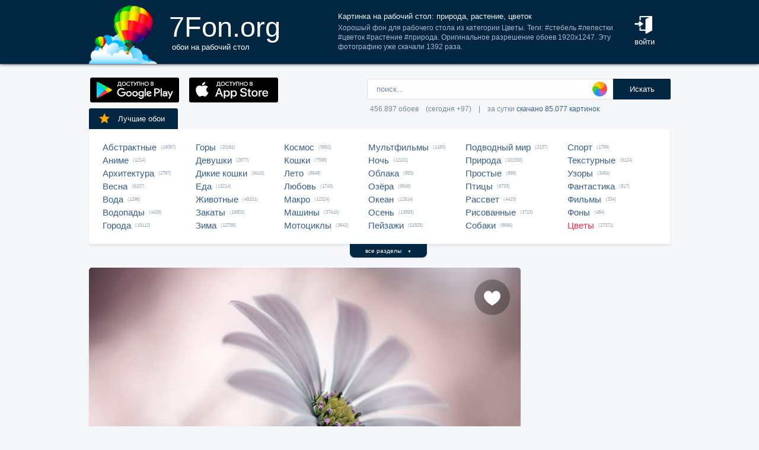

--- FILE ---
content_type: text/html; charset=UTF-8
request_url: https://7fon.org/%D0%9E%D0%B1%D0%BE%D0%B8/%D0%A6%D0%B2%D0%B5%D1%82%D1%8B/g319143/%D0%BF%D1%80%D0%B8%D1%80%D0%BE%D0%B4%D0%B0_%D1%80%D0%B0%D1%81%D1%82%D0%B5%D0%BD%D0%B8%D0%B5_%D1%86%D0%B2%D0%B5%D1%82%D0%BE%D0%BA.html
body_size: 27949
content:
<html lang="ru">
<head>

<script async src="https://www.googletagmanager.com/gtag/js?id=UA-149816454-1"></script>
<script type="text/javascript">
  window.dataLayer = window.dataLayer || [];
  function gtag(){dataLayer.push(arguments);}
  gtag('js', new Date());
  gtag('config', 'UA-149816454-1');
</script>
	<meta http-equiv="content-type" content="text/html; charset=utf-8">
	<meta http-equiv="content-language" content="ru">
	<meta name=viewport content="width=1080">
	<meta name="robots" content="all">
	<meta name="robots" content="noyaca">
	<meta name="allow-search" content="yes">
	<meta name="application-name" content="Обои 7Fon">
	<meta property="og:type" content="website">
	<meta name="referrer" content="unsafe-url">
	<link rel="search" type="application/opensearchdescription+xml" href="/opensearch.xml" title="7Fon.ORG">
	<link rel="shortcut icon" href="/favicon.ico" type="image/x-icon">
	<link rel="icon" href="/favicon.ico" type="image/x-icon">
	<link rel="stylesheet" href="//t.7fon.org/new/web/web.css?6.06.22" type="text/css">
	<link href="/rss.xml" rel="alternate" type="application/rss+xml" title="Новые обои от 7Fon.ORG">
	<meta name="description" content="Хорошый фон для рабочего стола из категории Цветы. Теги: #стебель #лепестки #цветок #растение #природа. Оригинальное разрешение обоев 1920x1247.">	<meta name="title" content="Картинка на рабочий стол: природа, растение, цветок, лепестки, стебель">
	<title>Картинка на рабочий стол: природа, растение, цветок, лепестки, стебель</title>
	<link rel="canonical" href="https://7fon.org/%D0%9E%D0%B1%D0%BE%D0%B8/%D0%A6%D0%B2%D0%B5%D1%82%D1%8B/g319143/%D0%BF%D1%80%D0%B8%D1%80%D0%BE%D0%B4%D0%B0_%D1%80%D0%B0%D1%81%D1%82%D0%B5%D0%BD%D0%B8%D0%B5_%D1%86%D0%B2%D0%B5%D1%82%D0%BE%D0%BA.html" />
	<meta name="mrc__share_title" content="Картинка на рабочий стол: природа, растение, цветок, лепестки, стебель">
	<meta name="mrc__share_description" content="Хорошый фон для рабочего стола из категории Цветы. Теги: #стебель #лепестки #цветок #растение #природа. Оригинальное разрешение обоев 1920x1247. Рекомендую!">
	<meta property="og:title" content="Картинка на рабочий стол: природа, растение, цветок, лепестки, стебель" />
	<meta property="og:description" content="Хорошый фон для рабочего стола из категории Цветы. Теги: #стебель #лепестки #цветок #растение #природа. Оригинальное разрешение обоев 1920x1247. Рекомендую!" />
	<meta property="og:image" content="//i.7fon.org/150/g319143.jpg" />
	<link rel="image_src" href="//i.7fon.org/150/g319143.jpg" />
	<link rel="apple-touch-icon" sizes="57x57" href="/apple-icon-57x57.png">
	<link rel="apple-touch-icon" sizes="60x60" href="/apple-icon-60x60.png">
	<link rel="apple-touch-icon" sizes="72x72" href="/apple-icon-72x72.png">
	<link rel="apple-touch-icon" sizes="76x76" href="/apple-icon-76x76.png">
	<link rel="apple-touch-icon" sizes="114x114" href="/apple-icon-114x114.png">
	<link rel="apple-touch-icon" sizes="120x120" href="/apple-icon-120x120.png">
	<link rel="apple-touch-icon" sizes="144x144" href="/apple-icon-144x144.png">
	<link rel="apple-touch-icon" sizes="152x152" href="/apple-icon-152x152.png">
	<link rel="apple-touch-icon" sizes="180x180" href="/apple-icon-180x180.png">
	<link rel="icon" type="image/png" sizes="192x192"  href="/android-icon-192x192.png">
	<link rel="icon" type="image/png" sizes="32x32" href="/favicon-32x32.png">
	<link rel="icon" type="image/png" sizes="96x96" href="/favicon-96x96.png">
	<link rel="icon" type="image/png" sizes="16x16" href="/favicon-16x16.png">
		<script type="application/ld+json">{"@context":"http://schema.org",
    "@type":"ImageObject","description":"Обои природа, растение, цветок, лепестки, стебель в разрешении 1920x1247","datePublished":"2014-07-04 02:47:08","fileFormat":"image/jpeg","representativeOfPage":true,"thumbnail":{"@context":"http://schema.org","@type":"ImageObject","contentUrl":"https://i.7fon.org/1000/g319143.jpg","fileFormat":"image/jpeg"}}</script>	<script type="application/ld+json">{"@context":"http://schema.org","@type":"WebSite","url":"https://7fon.org","potentialAction":{"@type":"SearchAction","target":"https://7fon.org/Картинки/{search}/","query-input":"required name=search"}}</script>
    <script type="application/ld+json">{"@context":"http://schema.org","@type":"Organization","name":"7Fon","url":["https://7fon.org"],"logo":"https://7fon.org/apple-icon.png"}</script>

</head>
<body style="background-color:#f6f7fb;margin:0;font: 10pt/10pt Roboto, sans-serif;">


<div style="height:108px;background-color:#002642;box-shadow: 0 0 5px rgba(0,0,0,1);">

	<div style="height:108px;margin-left:auto;margin-right:auto;align-items:center;width:980px;">

		<a href="/" title="Скачать обои на рабочий стол">
			<img width="115" height="108" src="//t.7fon.org/new/web/logo.png" alt="Обои 7Fon" style="float:left" />
			<div style="float:left;font: 35pt/40pt Roboto, sans-serif;color:#fff;margin:20px 0px 0px 20px">
			7Fon.org<br>
			<span style="font: 10pt/10pt Roboto, sans-serif;color:#fff;margin-left:5px">обои на рабочий стол</span>
			</div>
		</a>
		<div style="float:right;margin:0 0 0 0">
			<div style="display:table-cell;vertical-align:middle;width:60px;height:108px;color:#fff;font:10pt/14pt Roboto,sans-serif">
		
				<div onclick="modal();lform()" id="hlogin">
					<img width="30" height="30" src="//t.7fon.org/new/web/login.png" alt="Войти" style="padding:0 0 5px" />
					<div id="hlogin">войти</div>
				</div><div id="modal_form" style="height:240px"><div id="modal"></div></div><div id="overlay"></div>
							</div>
		</div>
		<div style="float:right;margin:0 30px 0 0">
			<div style="display:table-cell;vertical-align:middle;width:470px;height:108px;">
				<h1>Картинка на рабочий стол: природа, растение, цветок</h1>
				<span style="font:9pt/12pt Roboto,sans-serif;color:#abc">Хорошый фон для рабочего стола из категории Цветы. Теги: #стебель #лепестки #цветок #растение #природа. Оригинальное разрешение обоев 1920x1247. Эту фотографию уже скачали 1392 раза.</span>
			</div>
		</div>
	</div>

</div>

<div style="margin-left:auto;margin-right:auto;width:980px;">
	

	<div style="height:95px">
		<div id="lform">
			<form action="/%D0%9A%D0%B0%D1%80%D1%82%D0%B8%D0%BD%D0%BA%D0%B8/" style="margin:0 -49px 0;padding-top:25px;float:right;width:560px" method="post">
				<div class="csearch" onclick="color_palette()" ></div>
				<input required type="text" style="width:415px;font-size:13px;border-radius:2px 0 0 2px;height:35px;border: 1px solid #d8e1eb;padding-left:15px;color:#789;margin:0;" placeholder="поиск..." onclick="color_palette(2)" maxlength="80" name="search" id="search">
				<button type="submit" id="ssmb">Искать</button>
				<div id="colordown" style="display:none">
				<div style="margin:0 0 0 210px;width:130px" id="clink"></div>
				<div id="jqxColorPicker"></div></div>
				<br>
				<span style="color:#789;font: 9pt/25pt Roboto, sans-serif;padding:5px 0 0 5px">456.897 обоев&#8195;(сегодня +97)&#8195;|&#8195;за сутки <a href="/Скачиваемые/" title="Скачать обои">скачано 85.077 картинок</a></span>
			</form>
		</div>
		<div id="rgform">
			<div onClick="hreflink('/ANDROID/')" id="ptr" title="Обои от 7Fon для Android"><img width="150" height="42" src="//t.7fon.org/new/web/gp.gif" style="float:left;padding:23px 0 0 2px" /></div>
			<div onClick="hreflink('/iOS/')" id="ptr" title="Обои от 7Fon для iOS"><img width="150" height="42" src="//t.7fon.org/new/web/as.gif" style="float:left;padding:23px 0 0 17px" /></div>
		</div>
	</div>
	<div id="ajrbox">

	
		<a href="/Лучшие_обои/" id="bstbox"><img src="//t.7fon.org/new/web/star.png">Лучшие обои</a>
				<div id="rbox">
			<nav><div>
	<span><a href="/Обои/Абстрактные/" title="Обои на рабочий стол Абстрактные">Абстрактные</a> (16067)</span>
					<span><a href="/Обои/Аниме/" title="Обои на рабочий стол Аниме">Аниме</a> (1214)</span>
					<span><a href="/Обои/Архитектура/" title="Обои на рабочий стол Архитектура">Архитектура</a> (2797)</span>
					<span><a href="/Обои/Весна/" title="Обои на рабочий стол Весна">Весна</a> (6107)</span>
					<span><a href="/Обои/Вода/" title="Обои на рабочий стол Вода">Вода</a> (1296)</span>
					<span><a href="/Обои/Водопады/" title="Обои на рабочий стол Водопады">Водопады</a> (4426)</span>
					<span><a href="/Обои/Города/" title="Обои на рабочий стол Города">Города</a> (15112)</span>
					</div><div>
					<span><a href="/Обои/Горы/" title="Обои на рабочий стол Горы">Горы</a> (20191)</span>
					<span><a href="/Обои/Девушки/" title="Обои на рабочий стол Девушки">Девушки</a> (2677)</span>
					<span><a href="/Обои/Дикие_кошки/" title="Обои на рабочий стол Дикие кошки">Дикие кошки</a> (6410)</span>
					<span><a href="/Обои/Еда/" title="Обои на рабочий стол Еда">Еда</a> (13214)</span>
					<span><a href="/Обои/Животные/" title="Обои на рабочий стол Животные">Животные</a> (48101)</span>
					<span><a href="/Обои/Закаты/" title="Обои на рабочий стол Закаты">Закаты</a> (16803)</span>
					<span><a href="/Обои/Зима/" title="Обои на рабочий стол Зима">Зима</a> (12708)</span>
					</div><div>
					<span><a href="/Обои/Космос/" title="Обои на рабочий стол Космос">Космос</a> (5892)</span>
					<span><a href="/Обои/Кошки/" title="Обои на рабочий стол Кошки">Кошки</a> (7596)</span>
					<span><a href="/Обои/Лето/" title="Обои на рабочий стол Лето">Лето</a> (8949)</span>
					<span><a href="/Обои/Любовь/" title="Обои на рабочий стол Любовь">Любовь</a> (1743)</span>
					<span><a href="/Обои/Макро/" title="Обои на рабочий стол Макро">Макро</a> (12324)</span>
					<span><a href="/Обои/Машины/" title="Обои на рабочий стол Машины">Машины</a> (37410)</span>
					<span><a href="/Обои/Мотоциклы/" title="Обои на рабочий стол Мотоциклы">Мотоциклы</a> (3642)</span>
					</div><div>
					<span><a href="/Обои/Мультфильмы/" title="Обои на рабочий стол Мультфильмы">Мультфильмы</a> (1160)</span>
					<span><a href="/Обои/Ночь/" title="Обои на рабочий стол Ночь">Ночь</a> (12101)</span>
					<span><a href="/Обои/Облака/" title="Обои на рабочий стол Облака">Облака</a> (853)</span>
					<span><a href="/Обои/Озёра/" title="Обои на рабочий стол Озёра">Озёра</a> (6840)</span>
					<span><a href="/Обои/Океан/" title="Обои на рабочий стол Океан">Океан</a> (12914)</span>
					<span><a href="/Обои/Осень/" title="Обои на рабочий стол Осень">Осень</a> (13993)</span>
					<span><a href="/Обои/Пейзажи/" title="Обои на рабочий стол Пейзажи">Пейзажи</a> (21525)</span>
					</div><div>
					<span><a href="/Обои/Подводный_мир/" title="Обои на рабочий стол Подводный мир">Подводный мир</a> (2137)</span>
					<span><a href="/Обои/Природа/" title="Обои на рабочий стол Природа">Природа</a> (101530)</span>
					<span><a href="/Обои/Простые/" title="Обои на рабочий стол Простые">Простые</a> (899)</span>
					<span><a href="/Обои/Птицы/" title="Обои на рабочий стол Птицы">Птицы</a> (9733)</span>
					<span><a href="/Обои/Рассвет/" title="Обои на рабочий стол Рассвет">Рассвет</a> (4415)</span>
					<span><a href="/Обои/Рисованные/" title="Обои на рабочий стол Рисованные">Рисованные</a> (3713)</span>
					<span><a href="/Обои/Собаки/" title="Обои на рабочий стол Собаки">Собаки</a> (8694)</span>
					</div><div>
					<span><a href="/Обои/Спорт/" title="Обои на рабочий стол Спорт">Спорт</a> (1799)</span>
					<span><a href="/Обои/Текстурные/" title="Обои на рабочий стол Текстурные">Текстурные</a> (6124)</span>
					<span><a href="/Обои/Узоры/" title="Обои на рабочий стол Узоры">Узоры</a> (3454)</span>
					<span><a href="/Обои/Фантастика/" title="Обои на рабочий стол Фантастика">Фантастика</a> (817)</span>
					<span><a href="/Обои/Фильмы/" title="Обои на рабочий стол Фильмы">Фильмы</a> (334)</span>
					<span><a href="/Обои/Фоны/" title="Обои на рабочий стол Фоны">Фоны</a> (484)</span>
					<span><a href="/Обои/Цветы/" id="ract" title="Обои на рабочий стол Цветы">Цветы</a> (27371)</span>
					
			</div>
			</nav>
		</div>
		<div id="rall" onClick="indexSort('all');window.contid = 'ajrbox'">все разделы&#8195;<span style="font-size:7px">▼</span></div>
			


	</div>

	<script>
	window.onload=function()
	{
		var a = document.getElementsByClassName('adsbygoogle');

		  if ( a[0] && a[0].clientHeight == 0 ) { 
			asno728.innerHTML = '<iframe src="https://7fon.org/goapp.php?tip=728&r=65" style="border:0pt none;width:728px;height:182px;margin:-15px 0 25px" scrolling="no"></iframe>';
			asno240.innerHTML = '<iframe src="https://7fon.org/goapp.php?tip=240" style="border:0pt none;width:240px;height:400px;" scrolling="no"></iframe>';
		  }
	
	}
	</script>
	
	<aside>
	<div id="irads">
	
		<div id="asno240"></div>
		<script async src="https://pagead2.googlesyndication.com/pagead/js/adsbygoogle.js?client=ca-pub-6397018317211445" crossorigin="anonymous"></script>
		<ins class="adsbygoogle"
			 style="display:inline-block;width:240px;height:400px"
			 data-alternate-ad-url="https://7fon.org/goapp.php?tip=240"
			 data-ad-client="ca-pub-6397018317211445"
			 data-ad-slot="6498628386"
			 data-ad-format="auto"
			 data-full-width-responsive="true"></ins>
		<script>
			(adsbygoogle = window.adsbygoogle || []).push({});
		</script>
	
		<div id="rinfo">
			<div id="ratingBar">
				<div id="rating">
					<div id="ratZero"></div>
					<div id="ratDone"></div>
					<div id="ratHover"></div>
				</div>
				<div id="ratBlocks"></div>
				<div id="ratStat"></div>
				<span>Скачиваний: <b>1392</b></span>
			</div>
			

		</div>
		<div id="qr">
					<div onClick="onClick('0','728','0','472.82083333333','1920','1247','g319143');window.contid = 'qr'" title="Получить QR-код для скачивания картинки на телефон"></div>
		</div>

	</div>
	</aside>
	<div id="info" itemscope itemtype="http://schema.org/ImageObject">
		<div id="AddLike"><img id="heart" src="//t.7fon.org/new/web/heartg.png?3" title="Добавить картинку в избранное" onclick="modal();lform()"></div>
		<meta itemprop="name" content="Обои природа, растение, цветок, лепестки, стебель">
		<img src="//i.7fon.org/1000/g319143.jpg" width="728" style="background:#e6dcdd" height="473" alt="Обои" id="photo" class="iprev" itemprop="thumbnail">
	  <div class="info">	

		<div id="itag">
			<div>
				#<a href="/Обои/Цветы/" style="color:#ff2642" title="Обои: Цветы">Цветы</a>#<a href="/Картинки/Природа/" title="Обои: природа">природа</a> #<a href="/Картинки/Растение/" title="Обои: растение">растение</a> #<a href="/Картинки/Цветок/" title="Обои: цветок">цветок</a> #<a href="/Картинки/Лепестки/" title="Обои: лепестки">лепестки</a> #<a href="/Картинки/Стебель/" title="Обои: стебель">стебель</a> 
			</div>
		</div>
	<div id="icol">
	
		<a href="/Картинки/213,213,213/" title="Картинки бледно-серого цвета" style="background:rgb(213,213,213)"></a>
		<a href="/Картинки/170,170,170/" title="Картинки светло-серого цвета" style="background:rgb(170,170,170)"></a>
		<a href="/Картинки/255,213,213/" title="Картинки бледно-розового цвета" style="background:rgb(255,213,213)"></a>
		<a href="/Картинки/213,170,170/" title="Картинки бледно-каштанового цвета" style="background:rgb(213,170,170)"></a>
		<a href="/Картинки/170,128,128/" title="Картинки розовато-лилового цвета" style="background:rgb(170,128,128)"></a>
		<a href="/Картинки/170,128,170/" title="Картинки тёмно-сереневого цвета" style="background:rgb(170,128,170)"></a>
	</div>
	

		<script async src="//pagead2.googlesyndication.com/pagead/js/adsbygoogle.js"></script>
		<div id="asno728"></div>
		<ins class="adsbygoogle"
			 style="display:table;text-align:center;width:728px;margin:-5px 0 40px 0"
			 data-alternate-ad-url="https://7fon.org/goapp.php?tip=728&r=65"
			 data-ad-layout="in-article"
			 data-ad-format="fluid"
			 data-ad-client="ca-pub-6397018317211445"
			 data-ad-slot="2786392088"></ins>
		<script>
			 (adsbygoogle = window.adsbygoogle || []).push({});
		</script>
	
			<div id="ibox">
				<a href="/Обои/Цветы/b75388/ТРАВА_ОДУВАНЧИК_МАКРО_ЖЁЛТЫЙ.html" title="Предыдущие обои" id="ileft"><img src="//t.7fon.org/new/web/larrow.png" /></a>
				<a href="/Обои/Цветы/g319102/природа_стебель_лепестки_цветок.html" title="Следующие обои" id="iright"><img src="//t.7fon.org/new/web/rarrow.png" /></a>
				
					<form action="//d.7fon.org/природа_растение_цветок.jpg" method="get">
					<div id="idvbox">
					<input type="hidden" name="x1" value="0">
					<input type="hidden" name="y1" value="0">
					<input type="hidden" name="x2" value="728">
					<input type="hidden" name="y2" value="472">
					<input type="hidden" name="id" value="g319143">
					<input type="hidden" name="width" value="1920">
					<input type="hidden" name="height" value="1247">
					<button id="iview" formtarget="_blank" name="hd" value="img" title="Открыть обои на новой странице">
						<img src="//t.7fon.org/new/web/eye.png">
					</button>
					<button id="idown" value=" " name="submit" title="Скачать обои в разрешении 1920 x 1247">
						<img src="//t.7fon.org/new/web/down.png">
						<div>Скачать <span>1920 x 1247</span></div>
					</button>
					</div>
			</div>
			</form>
			<form id="isize" method="post">
			<button name="size" value="1024x600">1024x600</button>
			<button name="size" value="1024x768">1024x768</button>
			<button name="size" value="1024x847">1024x847</button>
			<button name="size" value="1024x1024">1024x1024</button>
			<button name="size" value="1152x864">1152x864</button>
			<button name="size" value="1280x800">1280x800</button>
			<button name="size" value="1280x960">1280x960</button>
			<button name="size" value="1280x1024">1280x1024</button>
			<button name="size" value="1366x768">1366x768</button>
			<button name="size" value="1400x1050">1400x1050</button>
			<button name="size" value="1440x900">1440x900</button>
			<button name="size" value="1600x900">1600x900</button>
			<button name="size" value="1600x1024">1600x1024</button>
			<button name="size" value="1600x1200">1600x1200</button>
			<button name="size" value="1680x1050">1680x1050</button>
			<button disabled id="no">1680x1330</button>
			<button name="size" value="1920x1080">1920x1080</button>
			<button name="size" value="1920x1200">1920x1200</button>
			<button disabled id="no">1920x1440</button>
			<button disabled id="no">2048x1536</button>
			<button disabled id="no">2560x1440</button>
			<button disabled id="no">2560x1600</button>
			<button disabled id="no">2560x1920</button>
			<button disabled id="no">2880x1620</button>
			<button disabled id="no">2880x1800</button>
			<button disabled id="no">2560x2048</button>
			<button disabled id="no">3200x2048</button>
			<button disabled id="no">3200x2400</button>
			<button disabled id="no">3280x2048</button>
			<button disabled id="no">3840x2160</button>
			<button disabled id="no">3840x2400</button>
			<button disabled id="no">4096x2160</button>
			<button disabled id="no">5120x2880</button>
			<button disabled name="size" id="actorig">Оригинал: 1920x1247</button><div style="width:690px;height:30px;float:left"></div><button name="size" value="176x208">176x208</button>
			<button name="size" value="176x220">176x220</button>
			<button name="size" value="240x320">240x320</button>
			<button name="size" value="240x400">240x400</button>
			<button name="size" value="352x416">352x416</button>
			<button name="size" value="320x480">320x480</button>
			<button name="size" value="320x568">320x568</button>
			<button name="size" value="360x640">360x640</button>
			<button name="size" value="480x640">480x640</button>
			<button name="size" value="480x800">480x800</button>
			<button name="size" value="480x854">480x854</button>
			<button name="size" value="540x960">540x960</button>
			<button name="size" value="640x960">640x960</button>
			<button name="size" value="640x1136">640x1136</button>
			<button disabled id="no">720x1280</button>
			<button disabled id="no">768x1280</button>
			<button disabled id="no">800x1280</button>
			<button disabled id="no">960x1280</button>
			<button disabled id="no">750x1334</button>
			<button disabled id="no">1080x1920</button>
			<button disabled id="no">1080x2220</button>
			<button disabled id="no">1280x2560</button>
			<button disabled id="no">1350x2400</button>
			<button disabled id="no">1440x2560</button>
			<button disabled id="no">1440x2880</button>
			<button disabled id="no">1440x2960</button>
			
			</form>
		</div>
	</div>

	<div class="slider">
		<div class="slide-list">
			<div class="slide-wrap">
			
					<div class="slide-item" itemscope itemtype="http://schema.org/ImageObject">
						<a href="/Обои/Цветы/b199302/стебель_природа_растение.html" title="Скачать картинку: стебель, природа, растение, цветок, лепестки" itemprop="url">
							<img src="//i.7fon.org/320/b199302.jpg" itemprop="thumbnail" loading="lazy" style="background:#b2c777" />
						</a>
					</div>
					
					<div class="slide-item" itemscope itemtype="http://schema.org/ImageObject">
						<a href="/Обои/Цветы/g861644/цветок_лепестки_растение.html" title="Скачать картинку: цветок, лепестки, растение, природа, стебель" itemprop="url">
							<img src="//i.7fon.org/320/g861644.jpg" itemprop="thumbnail" loading="lazy" style="background:#825c0a" />
						</a>
					</div>
					
					<div class="slide-item" itemscope itemtype="http://schema.org/ImageObject">
						<a href="/Обои/Цветы/b306105/цветок_стебель_растение.html" title="Скачать картинку: цветок, стебель, растение, лепестки, природа" itemprop="url">
							<img src="//i.7fon.org/320/b306105.jpg" itemprop="thumbnail" loading="lazy" style="background:#383f75" />
						</a>
					</div>
					
					<div class="slide-item" itemscope itemtype="http://schema.org/ImageObject">
						<a href="/Обои/Цветы/g711121/цветок_растение_природа.html" title="Скачать картинку: цветок, растение, природа, лепестки, стебель" itemprop="url">
							<img src="//i.7fon.org/320/g711121.jpg" itemprop="thumbnail" loading="lazy" style="background:#deaf95" />
						</a>
					</div>
					
					<div class="slide-item" itemscope itemtype="http://schema.org/ImageObject">
						<a href="/Обои/Цветы/x145410/природа_растение_георгин.html" title="Скачать картинку: природа, растение, георгин, лепестки, цветок, стебель" itemprop="url">
							<img src="//i.7fon.org/320/x145410.jpg" itemprop="thumbnail" loading="lazy" style="background:#c9d4ba" />
						</a>
					</div>
					
			<span id="ajsim"></span>
			</div>
		</div>
		<div name="prev" class="navy prev-slide" id="simnext2"><img src="//t.7fon.org/new/web/larrow.png" class="lsarrow" onClick="getSimilar('wall','g319143');window.contid = 'ajsim'" /></div>
		<div name="prev" class="navy prev-slide" id="simnext4" style="display:none"><img src="//t.7fon.org/new/web/larrow.png" class="lsarrow" /></div>
		<div name="next" class="navy next-slide" id="simnext3" style="display:none"><img src="//t.7fon.org/new/web/rarrow.png" class="rsarrow" /></div>
		<div name="next" class="navy next-slide" id="simnext1"><img src="//t.7fon.org/new/web/rarrow.png" class="rsarrow" onClick="getSimilar('wall','g319143');window.contid = 'ajsim'" /></div>
	</div>
	
</div>

		<footer id="footer">
			<p><div id="flink" onclick="hreflink('/isMobile?',1)" title="Версия сайта для мобильных телефонов" style="color:#f80;font-weight:bold">Мобильная версия</div></p>
			<p><a href="/Картинки_для_телефона/" title="Заставки на телефон">Обои на телефон</a>
			<div id="flink" onclick="modal();supform()" title="Информация для правообладателей">Правообладателям</div> | <div div id="flink" onclick="hreflink('/Пользовательское_соглашение/',1)" title="Пользовательское соглашение">Пользовательское соглашение</div> | <div id="flink" onclick="modal();supform()" title="Связаться с администрацией сайта">Обратная связь</div>
			<p>7fon.org &copy; 2011 - 2025</p>
		</footer>
	
		<script type="text/javascript" src="//j.7fon.org/new/web/jquery.web.js?2"></script>
		<script type="text/javascript" src="//j.7fon.org/new/web/web.js?15.08.23"></script>
		<script type="text/javascript">var scolor = 'ff4477'; ratingID('g319143',81,19);jQuery(document).ready(function(){htmSlider();});</script>
	
	</body>
	</html>

--- FILE ---
content_type: text/html; charset=utf-8
request_url: https://www.google.com/recaptcha/api2/aframe
body_size: 266
content:
<!DOCTYPE HTML><html><head><meta http-equiv="content-type" content="text/html; charset=UTF-8"></head><body><script nonce="Dkyta4Aeu-KVJrlX7Mse7w">/** Anti-fraud and anti-abuse applications only. See google.com/recaptcha */ try{var clients={'sodar':'https://pagead2.googlesyndication.com/pagead/sodar?'};window.addEventListener("message",function(a){try{if(a.source===window.parent){var b=JSON.parse(a.data);var c=clients[b['id']];if(c){var d=document.createElement('img');d.src=c+b['params']+'&rc='+(localStorage.getItem("rc::a")?sessionStorage.getItem("rc::b"):"");window.document.body.appendChild(d);sessionStorage.setItem("rc::e",parseInt(sessionStorage.getItem("rc::e")||0)+1);localStorage.setItem("rc::h",'1764740423382');}}}catch(b){}});window.parent.postMessage("_grecaptcha_ready", "*");}catch(b){}</script></body></html>